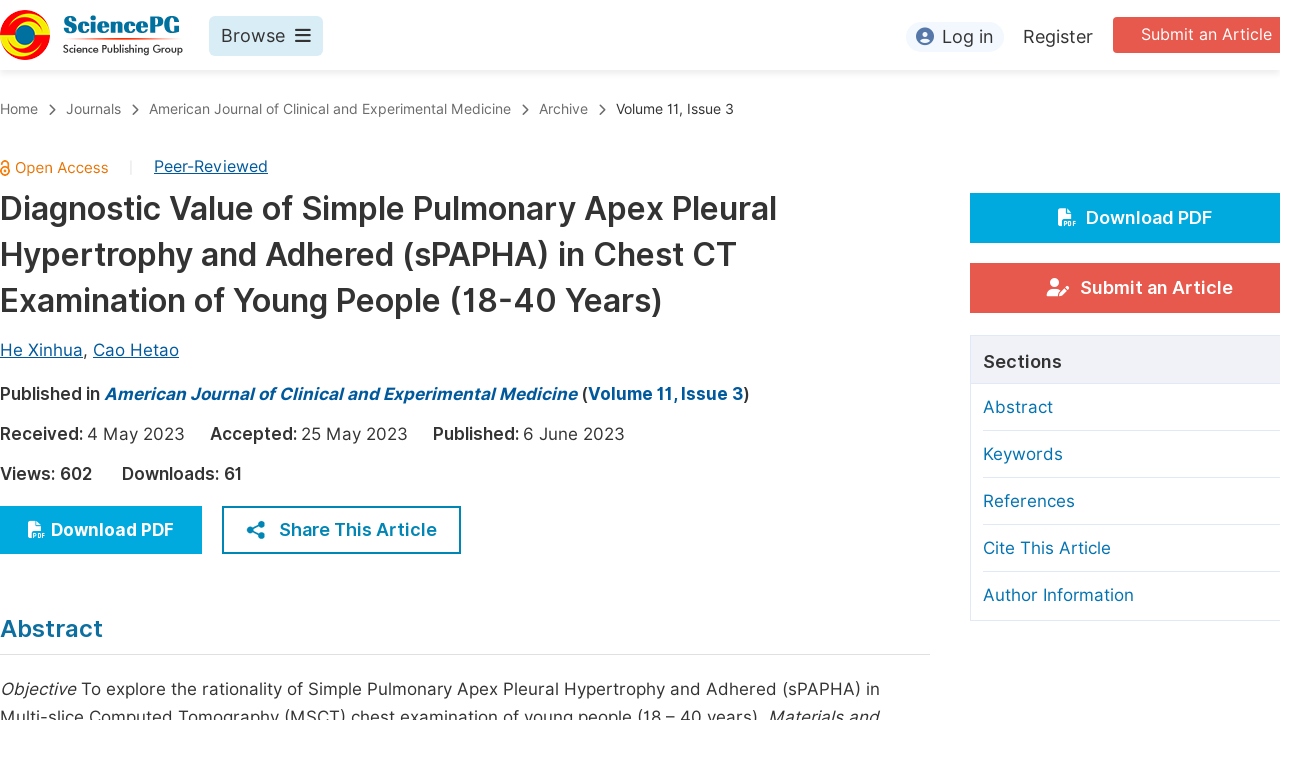

--- FILE ---
content_type: text/html;charset=UTF-8
request_url: https://sciencepublishinggroup.com/article/10.11648/j.ajcem.20231103.12
body_size: 78171
content:
<!doctype html>
<html>
<head>
<title>Diagnostic Value of Simple Pulmonary Apex Pleural Hypertrophy and Adhered (sPAPHA) in Chest CT Examination of Young People (18-40 Years), American Journal of Clinical and Experimental Medicine, Science Publishing Group</title>
<meta name="description" content="&lt;i&gt;Objective &lt;/i&gt;To explore the rationality of Simple Pulmonary Apex Pleural Hypertrophy and Adhered (sPAPHA) in Multi-slice Computed Tomography (MSCT) chest examination of young people (18 – 40 years). &lt;i&gt;Materials and methods&lt;/i&gt; Of the 6710 pieces of the chest MSCT data collected from healthy subjects aged 18 to 40 years, 152 were diagnosed with sPAPHA and were divided into two groups (group A and B). Among them, 51 cases showing radiologic pleuroparenchymal fibroelastosis (radio-PPFE) were classified as group A, the remaining 101 cases group B. The image of lung apex, the inclination angle of the median rib (IAR), the anteroposterior to transverse diameter ratio (R) and the shape of cupula pleurae were compared between the two groups. 37 cases of spontaneous pneumothorax were also taken into consideration to observe the pleural cavity adhesions attached to the rough surface.&lt;i&gt; Results&lt;/i&gt; The diagnostic rate of sPAPHA was 2.27% and radio-PPFE was 0.76%, accounting for 33.55% of sPAPHA. The pleural thickness of lung apex was 4.69±2.56 mm in group A, greater than 2.86±1.47 mm in group B; the displayed rate of apex line was 76.47% in group A, higher than 3.96% in group B; the size of IAR was (51.42±7.23) in group A, smaller than (59.25±9.37) in group B; the R value was 2.89±1.65 in group A, greater than 2.21±1.02 in group B; and the proportions of arc type and depressed pleural apices were 21.57% and 78.43% in group A, 88.12% and 11.88% in group B. The differences above were of statistical significance (P&lt;0.05). In 37 cases of spontaneous pneumothorax, there were 74 cases of inflated pleural cavity on the rough pleural surface with striated shadow, and 7 cases of pleural cavity adhesion (9.46%). &lt;i&gt;Conclusion&lt;/i&gt; The diagnosis of early mild PPFE may be reasonable, as sPAPHA partially presents as radio-PPFE and has flat chest features. Rough pleural surfaces with pleural cavity at the striated shadow could not be used as evidence for the diagnosis of pleural adhesion.">
<meta name="Keywords" content="Pulmonary Apex, Flat thorax, Pleura, MSCT">
<link rel="stylesheet" href="/js/bootstrap/css/bootstrap.min.css?v=20250925111126">

      <meta name="dc.title" content="Diagnostic Value of Simple Pulmonary Apex Pleural Hypertrophy and Adhered (sPAPHA) in Chest CT Examination of Young People (18-40 Years)">
      <meta name="dc.creator" content="He Xinhua"><meta name="dc.creator" content="Cao Hetao">
      
      <meta name="dc.source" content="American Journal of Clinical and Experimental Medicine 2023, Volume 11, Page 52">
      <meta name="dc.date" content="2023-06-06">
      <meta name="dc.identifier" content="10.11648/j.ajcem.20231103.12">
      <meta name="dc.publisher" content="Science Publishing Group">
      <meta name="dc.rights" content="2023 The Author(s)">
      <meta name="dc.copyright" content="2023 The Author(s)">
      <meta name="dc.rightsAgent" content="service@sciencepublishinggroup.com">
      <meta name="dc.format" content="text/pdf">
      <meta name="dc.language" content="En">
      <meta name="dc.description" content="&lt;i&gt;Objective &lt;/i&gt;To explore the rationality of Simple Pulmonary Apex Pleural Hypertrophy and Adhered (sPAPHA) in Multi-slice Computed Tomography (MSCT) chest examination of young people (18 – 40 years). &lt;i&gt;Materials and methods&lt;/i&gt; Of the 6710 pieces of the chest MSCT data collected from healthy subjects aged 18 to 40 years, 152 were diagnosed with sPAPHA and were divided into two groups (group A and B). Among them, 51 cases showing radiologic pleuroparenchymal fibroelastosis (radio-PPFE) were classified as group A, the remaining 101 cases group B. The image of lung apex, the inclination angle of the median rib (IAR), the anteroposterior to transverse diameter ratio (R) and the shape of cupula pleurae were compared between the two groups. 37 cases of spontaneous pneumothorax were also taken into consideration to observe the pleural cavity adhesions attached to the rough surface.&lt;i&gt; Results&lt;/i&gt; The diagnostic rate of sPAPHA was 2.27% and radio-PPFE was 0.76%, accounting for 33.55% of sPAPHA. The pleural thickness of lung apex was 4.69±2.56 mm in group A, greater than 2.86±1.47 mm in group B; the displayed rate of apex line was 76.47% in group A, higher than 3.96% in group B; the size of IAR was (51.42±7.23) in group A, smaller than (59.25±9.37) in group B; the R value was 2.89±1.65 in group A, greater than 2.21±1.02 in group B; and the proportions of arc type and depressed pleural apices were 21.57% and 78.43% in group A, 88.12% and 11.88% in group B. The differences above were of statistical significance (P&lt;0.05). In 37 cases of spontaneous pneumothorax, there were 74 cases of inflated pleural cavity on the rough pleural surface with striated shadow, and 7 cases of pleural cavity adhesion (9.46%). &lt;i&gt;Conclusion&lt;/i&gt; The diagnosis of early mild PPFE may be reasonable, as sPAPHA partially presents as radio-PPFE and has flat chest features. Rough pleural surfaces with pleural cavity at the striated shadow could not be used as evidence for the diagnosis of pleural adhesion.">
      <meta name="dc.subject" content="Pulmonary Apex"><meta name="dc.subject" content="Flat thorax"><meta name="dc.subject" content="Pleura"><meta name="dc.subject" content="MSCT">

      <meta name="prism.issn" content="2330-8133">
      
      <meta name="prism.publicationName" content="American Journal of Clinical and Experimental Medicine">
      <meta name="prism.publicationDate" content="2023-06-06">
      <meta name="prism.volume" content="11">
      <meta name="prism.number" content="3">
      
      <meta name="prism.startingPage" content="52">
      <meta name="prism.endingPage" content="57">
      <meta name="prism.copyright" content="2023 The Author(s)">
      <meta name="prism.rightsAgent" content="service@sciencepublishinggroup.com">
      <meta name="prism.url" content="https://www.sciencepg.com/article/10.11648/j.ajcem.20231103.12">
      <meta name="prism.doi" content="doi:10.11648/j.ajcem.20231103.12">

      <meta name="citation_issn" content="2330-8133">
      
      <meta name="citation_journal_title" content="American Journal of Clinical and Experimental Medicine">
      <meta name="citation_journal_abbrev" content="Am. J. Clin. Exp. Med.">
      <meta name="citation_publisher" content="Science Publishing Group">
      <meta name="citation_title" content="Diagnostic Value of Simple Pulmonary Apex Pleural Hypertrophy and Adhered (sPAPHA) in Chest CT Examination of Young People (18-40 Years)">
      <meta name="citation_publication_date" content="2023/06">
      <meta name="citation_online_date" content="2023/06/06">
      <meta name="citation_volume" content="11">
      <meta name="citation_issue" content="3">
      <meta name="citation_firstpage" content="52">
      <meta name="citation_lastpage" content="57">
      
      <meta name="citation_fulltext_world_readable" content="">
      <meta name="citation_language" content="En">
      
        <meta name="citation_author" content="He Xinhua">
        
        
      
        <meta name="citation_author" content="Cao Hetao">
        
        
      
      <meta name="citation_doi" content="doi:10.11648/j.ajcem.20231103.12">
      <meta name="citation_id" content="2541440">
      <meta name="citation_pdf_url" content="http://article.sciencepg.com/pdf/ajcem.20231103.12">
      <meta name="citation_reference" content="ZHU XIAODONG, CAO HETAO, SU HAIBING. et al. Analysis of the Chest Imaging Features of Primary Spontaneous Pneumothorax with Multi-Slice CT Scan [J]. Journal of Clinical Radiology, 2017, 36 (9): 1248-1252."><meta name="citation_reference" content="ODA T, OGURA T, KITAMURA H, et al. Distinct characteristics of pleuroparenchymal fibroelastosis with usual interstitial pneumonia compared with idiopathic pulmonary fibrosis [J]. Chest, 2014, 146: 1248-1255."><meta name="citation_reference" content="ZHANG JICHUN, GU KE. Measurement of normal apex pulmonis companion shadow on the chest film [J]. Shanghai Medical Imaging, 2005, 14 (3): 213-214."><meta name="citation_reference" content="ENOMOTO Y, NAKAMURA Y, COLBY T V, et al. Radiologic pleuroparenchymal fibroelastosis like lesion in connective tissue disease-related interstitial lung disease [J]. PLoS One, 2017, 12 (6) e0180283."><meta name="citation_reference" content="LIANG C, SHUANG L, WEI L, et al. Correlative anatomy of the pleura and pleural spaces [J]. ThoracSurg Clin, 2011, 21: 177–182."><meta name="citation_reference" content="HARADA T, YOSHIDA Y, KITASATO Y, et al. The thoracic cage becomes flattened in the progression of pleuroparenchymal fibroelastosis [J]. Eur Respir Rev, 2014, 23: 263-266."><meta name="citation_reference" content="ESTEVES C, COSTAF R, REDONDO T, et al. Pleuroparenchymal fibroelastosis: role of high-resolution computed tomography (HRCT) and CT-guided transthoracic core lung biopsy [J]. Insights Imaging, 2016, 7 (1): 155–162."><meta name="citation_reference" content="ENOMOTO Y, MATSUSHIMA S, MEGURO S, et al. Podoplanin-positive myofibroblasts: a pathologic hallmark of pleuroparenchymal fibroelastosis [J]. Histopathology, 2018, 72 (7): 1209-1215."><meta name="citation_reference" content="HIRAMI Y, NAKATA M, MAEDA, et al. Pulmonary apical mass, the so-called pulmonary apical cap, in a 43-year-old woman [J]. Ann Thorac Cardiovasc Surg, 2010, 16: 122-124."><meta name="citation_reference" content="CASHA A R, MANCHÉ A, GATT R, et al. Is there a biomechanical cause for spontaneous pneumothorax [J]? European Journal of Cardio-Thoracic Surgery, 2014, 45 (6): 1011–1016."><meta name="citation_reference" content="CAO HETAO, WANG SUJUAN, ZHANG YANMAN, et al. Manifestation of CT Virtual Endoscopy Images of Pleural Cavity [J]. Journal of Clinical Radiology, 2019, 38 (10): 1842-1846."><meta name="citation_reference" content="KOBAYASHI N S, NAMBU A, KAWAMOTO M, et al. Pulmonary apical opacities on thin-section computed tomography: relationship to primary spontaneous pneumothorax in young male patients and corresponding histopathologic findings [J]. J Comput Assist Tomogr, 2018, 42 (1): 33-38."><meta name="citation_reference" content="FELLER-KOPMAN D, LIGHT R. Pleural Disease [J]. N Engl J Med, 2018; 378: 740-51."><meta name="citation_reference" content="WU YONG, ZHU DONG-SHAN, YAO YUN-MING, et al. The study of preoperative detection of pleural adhesions by chest ultrasonogrphy [J]. Chinese Journal of Thoracic and Cardiovascular Surgery. 2010, 26 (3): 190-192."><meta name="citation_reference" content="ATAG E, BAS IKIZOGLU N, GOKDEMIR Y, et al. An adolescent with idiopathic pleuroparenchymal fibroelastosis, Case report [J]. Arch Argent Pediatr, 2018, 116 (1): e147-e150.">
      <meta name="fulltext_pdf" content="http://article.sciencepg.com/pdf/ajcem.20231103.12">

      <meta property="og:site_name" content="Science Publishing Group">
      <meta property="og:type" content="article">
      <meta property="og:url" content="https://www.sciencepg.com/article/10.11648/j.ajcem.20231103.12">
      <meta property="og:title" content="Diagnostic Value of Simple Pulmonary Apex Pleural Hypertrophy and Adhered (sPAPHA) in Chest CT Examination of Young People (18-40 Years)">
      <meta property="og:description" content="&lt;i&gt;Objective &lt;/i&gt;To explore the rationality of Simple Pulmonary Apex Pleural Hypertrophy and Adhered (sPAPHA) in Multi-slice Computed Tomography (MSCT) chest examination of young people (18 – 40 years). &lt;i&gt;Materials and methods&lt;/i&gt; Of the 6710 pieces of the chest MSCT data collected from healthy subjects aged 18 to 40 years, 152 were diagnosed with sPAPHA and were divided into two groups (group A and B). Among them, 51 cases showing radiologic pleuroparenchymal fibroelastosis (radio-PPFE) were classified as group A, the remaining 101 cases group B. The image of lung apex, the inclination angle of the median rib (IAR), the anteroposterior to transverse diameter ratio (R) and the shape of cupula pleurae were compared between the two groups. 37 cases of spontaneous pneumothorax were also taken into consideration to observe the pleural cavity adhesions attached to the rough surface.&lt;i&gt; Results&lt;/i&gt; The diagnostic rate of sPAPHA was 2.27% and radio-PPFE was 0.76%, accounting for 33.55% of sPAPHA. The pleural thickness of lung apex was 4.69±2.56 mm in group A, greater than 2.86±1.47 mm in group B; the displayed rate of apex line was 76.47% in group A, higher than 3.96% in group B; the size of IAR was (51.42±7.23) in group A, smaller than (59.25±9.37) in group B; the R value was 2.89±1.65 in group A, greater than 2.21±1.02 in group B; and the proportions of arc type and depressed pleural apices were 21.57% and 78.43% in group A, 88.12% and 11.88% in group B. The differences above were of statistical significance (P&lt;0.05). In 37 cases of spontaneous pneumothorax, there were 74 cases of inflated pleural cavity on the rough pleural surface with striated shadow, and 7 cases of pleural cavity adhesion (9.46%). &lt;i&gt;Conclusion&lt;/i&gt; The diagnosis of early mild PPFE may be reasonable, as sPAPHA partially presents as radio-PPFE and has flat chest features. Rough pleural surfaces with pleural cavity at the striated shadow could not be used as evidence for the diagnosis of pleural adhesion.">
    
<head>
  
    <meta charset="utf-8">
    
      <meta charset="utf-8">
      <link rel="stylesheet" type="text/css" href="/css/font.min.css?v=20251225091228">
      <link rel="stylesheet" type="text/css" href="/css/common.min.css?v=20251225091228">
      <link rel="stylesheet" type="text/css" href="/css/selectJournalForm.min.css?v=20251225091228">
      <link rel="stylesheet" href="/css/all.min.css?v=20251225091228">
      <link rel="stylesheet" href="/css/problem_feedback.min.css?v=20251225091228">
      <script src="/js/jquery-1.11.3.min.js?v=20251225091228"></script>
      <script src="/js/clipboard/clipboard.min.js?v=20251225091228"></script>
      <script src="/js/common.min.js?v=20251225091228"></script>
      <script src="/js/jquery.sticky-sidebar.min.js?v=20251225091228"></script>
      <script src="/js/customsize-validate.min.js?v=20251225091228"></script>

      <script src="/ajax/libs/layer/layer.min.js?v=20251225091228"></script>
      <script src="/ajax/libs/layer/lang/en.js?v=20251225091228"></script>
    
    <link rel="stylesheet" type="text/css" href="/journal/css/journal_common.min.css?v=20251225091228">
    <script src="/js/layout/decorator_single_journal.min.js?v=20251225091228"></script>
  
</head>

<script type="text/javascript" src="/js/countUp.min.js?v=20250925111126"></script>
<script src="/js/bootstrap/js/bootstrap.min.js?v=20250925111126"></script>
<script type="text/javascript" src="/js/mt-tabpage.js?v=20250925111126"></script>
<script src="/js/slider.js?v=20250925111126"></script>
<script type="text/javascript" src="/js/jquery.cycle.all.min.js?v=20250925111126"></script>
<script src="/journal/js/journal.min.js?v=20250925111126"></script>

<script src="/journal/js/article_detail.min.js?v=20250925111126"></script>
<script src="/journal/js/journal_article.min.js?v=20250925111126"></script>
<script src="/js/clipboard/clipboard.min.js?v=20250925111126"></script>

<link rel="stylesheet" href="/journal/css/journal_article_new.css?v=20250925111126">


      <link rel="stylesheet" type="text/css" href="/journal/css/downloadValidation.min.css?v=20241122084834">
      <script type="text/javascript" src="/journal/js/downloadValidation.min.js?v=20241122084834"></script>
    
</head>
<body>
	
      <div class="article_detail_header">
        <div class="article_menu">
          <div class="content clearfix">
            <div class="logo left">
              <a href="/" target="_blank"><img src="/img/logo.png"></a>
            </div>
            <div class="browse_item left">
              <div class="browse_nav">
                <a href="javascript:;" class="browse">
                  Browse<i class="fas fa-bars"></i>
                </a>
              </div>
              <div class="browse_menu">
                <div class="content clearfix">
                  <div class="borwse_left browse_block left">
                    <p class="menu_title"><a href="/journals/browse-by-subject" target="_blank">Journals By Subject</a></p>
                    <div class="col-sm">
                      <div class="menu_subject">
                        <a href="/journals/browse-by-subject/11" target="_blank">
                          <i class="fas fa-dna"></i>
                          Life Sciences, Agriculture &amp; Food
                        </a>
                      </div>
                      <div class="menu_subject">
                        <a href="/journals/browse-by-subject/70" target="_blank">
                          <i class="fas fa-flask"></i>
                          Chemistry
                        </a>
                      </div>
                      <div class="menu_subject">
                        <a href="/journals/browse-by-subject/15" target="_blank">
                          <i class="fas fa-capsules"></i>
                          Medicine &amp; Health
                        </a>
                      </div>
                      <div class="menu_subject">
                        <a href="/journals/browse-by-subject/51" target="_blank">
                          <i class="fas fa-gem"></i>
                          Materials Science
                        </a>
                      </div>
                      <div class="menu_subject">
                        <a href="/journals/browse-by-subject/12" target="_blank">
                          <i class="fas fa-atom"></i>
                          Mathematics &amp; Physics
                        </a>
                      </div>
                      <div class="menu_subject">
                        <a href="/journals/browse-by-subject/23" target="_blank">
                          <i class="fas fa-desktop-alt"></i>
                          Electrical &amp; Computer Science
                        </a>
                      </div>
                      <div class="menu_subject">
                        <a href="/journals/browse-by-subject/16" target="_blank">
                          <i class="fas fa-globe-americas"></i>
                          Earth, Energy &amp; Environment
                        </a>
                      </div>
                      <div class="menu_subject">
                        <a href="/journals/browse-by-subject/60" target="_blank">
                          <i class="fas fa-digging"></i>
                          Architecture &amp; Civil Engineering
                        </a>
                      </div>
                      <div class="menu_subject">
                        <a href="/journals/browse-by-subject/19" target="_blank">
                          <i class="fas fa-graduation-cap"></i>
                          Education
                        </a>
                      </div>
                      <div class="menu_subject">
                        <a href="/journals/browse-by-subject/17" target="_blank">
                          <i class="fas fa-coins"></i>
                          Economics &amp; Management
                        </a>
                      </div>
                      <div class="menu_subject">
                        <a href="/journals/browse-by-subject/20" target="_blank">
                          <i class="fas fa-male"></i>
                          Humanities &amp; Social Sciences
                        </a>
                      </div>
                      <div class="menu_subject">
                        <a href="/journals/browse-by-subject/18" target="_blank">
                          <i class="fas fa-pencil-ruler"></i>
                          Multidisciplinary
                        </a>
                      </div>
                    </div>
                  </div>
                  <div class="borwse_middle browse_block left">
                    <p class="menu_title"><a href="/books" target="_blank">Books</a></p>
                    <div class="col-sm">
                      <div class="menu_subject">
                        <a href="/books/publish-conference-abstract-books" target="_blank"><i class="fas fa-book"></i>Publish Conference Abstract Books</a>
                      </div>
                      <div class="menu_subject">
                        <a href="/books/upcoming-conference-abstract-books" target="_blank"><i class="fas fa-book"></i>Upcoming Conference Abstract Books</a>
                      </div>
                      <div class="menu_subject">
                        <a href="/books/published-conference-abstract-books" target="_blank"><i class="fas fa-book"></i>Published Conference Abstract Books</a>
                      </div>
                      <div class="menu_subject">
                        <a href="/books/publish-your-books" target="_blank"><i class="fas fa-book-open"></i>Publish Your Books</a>
                      </div>
                      <div class="menu_subject">
                        <a href="/books/upcoming-books" target="_blank"><i class="fas fa-book-open"></i>Upcoming Books</a>
                      </div>
                      <div class="menu_subject">
                        <a href="/books/published-books" target="_blank"><i class="fas fa-book-open"></i>Published Books</a>
                      </div>
                    </div>
                    <p class="menu_title"><a href="/proceedings" target="_blank">Proceedings</a></p>
                    <p class="menu_title"><a href="/events" target="_blank">Events</a></p>
                    <div class="col-sm">
                      <div class="menu_subject">
                        <a href="/events" target="_blank"><i class="fas fa-users"></i>Events</a>
                      </div>
                      <div class="menu_subject">
                        <a href="/events/five-types-of-conference-publications" target="_blank"><i class="fas fa-file-edit"></i>Five Types of Conference Publications</a>
                      </div>
                    </div>
                    <p class="menu_title"><a href="/join-the-editorial-board" target="_blank">Join</a></p>
                    <div class="col-sm">
                      <div class="menu_subject">
                        <a href="/join-us#Join_as_Editorial_Board_Member" target="_blank"><i class="fas fa-user-friends"></i>Join as Editorial Board Member</a>
                      </div>
                      <div class="menu_subject">
                        <a href="/join-us#Become_a_Reviewer" target="_blank"><i class="fas fa-user-tie"></i>Become a Reviewer</a>
                      </div>
                    </div>
                  </div>
                  <div class="borwse_right browse_block left">
                    <p class="menu_title"><a href="/information/for-authors" target="_blank">Information</a></p>
                    <div class="col-sm">
                      <div class="menu_subject">
                        <a href="/information/for-authors" target="_blank"><i class="fas fa-user-edit"></i>For Authors</a>
                      </div>
                      <div class="menu_subject">
                        <a href="/information/for-reviewers" target="_blank"><i class="fas fa-user-tie"></i>For Reviewers</a>
                      </div>
                      <div class="menu_subject">
                        <a href="/information/for-editors" target="_blank"><i class="fas fa-user-friends"></i>For Editors</a>
                      </div>
                      <div class="menu_subject">
                        <a href="/information/for-conference-organizers" target="_blank"><i class="fas fa-user-friends"></i>For Conference Organizers</a>
                      </div>
                      <div class="menu_subject">
                        <a href="/information/for-librarians" target="_blank"><i class="fas fa-building"></i>For Librarians</a>
                      </div>
                      <div class="menu_subject" style="margin-top: 20px;">
                        <a href="/information/article-processing-charges" target="_blank"><i class="fas fa-coins"></i>Article Processing Charges</a>
                      </div>
                      <div class="menu_subject">
                        <a href="/special-issues/guidelines" target="_blank"><i class="fas fa-compass"></i>Special Issue Guidelines</a>
                      </div>
                      <div class="menu_subject">
                        <a href="/information/editorial-process" target="_blank"><i class="fas fa-file-alt"></i>Editorial Process</a>
                      </div>
                      <div class="menu_subject">
                        <a href="/information/manuscript-transfers" target="_blank"><i class="fas fa-random"></i>Manuscript Transfers</a>
                      </div>
                      <div class="menu_subject">
                        <a href="/information/peer-review-at-sciencepg" target="_blank"><i class="fas fa-file-edit"></i>Peer Review at SciencePG</a>
                      </div>
                      <div class="menu_subject">
                        <a href="/information/open-access" target="_blank"><i class="fas fa-unlock"></i>Open Access</a>
                      </div>

                      <div class="menu_subject">
                        <a href="/information/copyright-and-license" target="_blank"><i class="fas fa-copyright"></i>Copyright and License</a>
                      </div>
                      <div class="menu_subject">
                        <a href="/information/ethical-guidelines" target="_blank"><i class="fas fa-pen-square"></i>Ethical Guidelines</a>
                      </div>
                    </div>
                  </div>
                </div>
              </div>
            </div>
            <div class="submit_item right">
              <a href="/submit-an-article" class="submit" target="_blank">Submit an Article</a>
            </div>
            <div class="login_item right">
              <div class="login_register">
                <a href="https://sso.sciencepg.com/login" class="platform_login" target="_blank">
                  <i class="fas fa-user-circle"></i>Log in
                </a>
                <a href="https://sso.sciencepg.com/register" target="_blank">
                  Register
                </a>
              </div>

              

            </div>
          </div>

        </div>
      </div>

    
	
  <div class="page_nav_track" id="Back_to_top">
    <div class="content">
      <nav>
        <ul>
          <li>
            <a href="/" class="tohead">Home</a>
          </li>
          <li>
            <span><i class="fas fa-chevron-right"></i></span>
            <a href="/journals/browse-by-subject" class="tohead">Journals</a>
          </li>
          <li>
            <span><i class="fas fa-chevron-right"></i></span>
            <a href="/journal/254/home" class="tohead">American Journal of Clinical and Experimental Medicine</a>
          </li>
          <li>
            <span><i class="fas fa-chevron-right"></i></span>
            <a href="/journal/254/archive" class="tohead">Archive</a>
          </li>
          <li>
            <span><i class="fas fa-chevron-right"></i></span>
            <a href="/journal/254/archive/2541103" class="tohead">Volume 11, Issue 3</a>
          </li>
          
        </ul>
      </nav>
    </div>
  </div>


	<div class="content clearfix">
		<div class="article_content_left left">
			<input type="hidden" id="articleUniqueID" value="j.ajcem.20231103.12">
			<div class="article_header">
				<div class="article_header_top">
					
					<a href="/journal/254/open-access" target="_blank"><img src="/img/oa.png" class="oa"></a>
					<span>|</span>
					<a href="/journal/254/peer-review-at-sciencepg" style="color: #00599c; text-decoration: underline;" target="_blank">Peer-Reviewed</a>
				</div>
				<h3 class="ArticleTitle">Diagnostic Value of Simple Pulmonary Apex Pleural Hypertrophy and Adhered (sPAPHA) in Chest CT Examination of Young People (18-40 Years)</h3>

				<div class="article_author">
					<span class="author">
						<a
							href="javascript:;" data-target="#author0" class="AuthorName"
						>He Xinhua</a>,&nbsp;
						<div class="author_item person-info" id="author0" style="display: none;">

							<p class="author_name">He Xinhua</p>
							<p class="Affiliation">Department of Medical Imaging, People’s Hospital of Rugao, Rugao, China</p>
							
							
							
						</div>
					</span><span class="author">
						<a
							href="javascript:;" data-target="#author1" class="AuthorName"
						>Cao Hetao</a>
						<div class="author_item person-info" id="author1" style="display: none;">

							<p class="author_name">Cao Hetao</p>
							<p class="Affiliation">Department of Medical Imaging, Affiliated Hospital of Nantong University, Nantong, China</p>
							
							
							
						</div>
					</span>
				</div>
				<div class="published">
					<span>Published in </span>
					<a href="/journal/254/home" target="_blank"><i>American Journal of Clinical and Experimental Medicine</i></a> (<a href="/journal/254/archive/2541103" target="_blank">Volume 11, Issue 3</a>)
				</div>
				<div class="article_time">
					<span>Received: </span>4 May 2023&nbsp;&nbsp;&nbsp;&nbsp;
					<span>Accepted: </span>25 May 2023&nbsp;&nbsp;&nbsp;&nbsp;
					<span>Published: </span>6 June 2023
				</div>
				<div class="vd">
					<input type="hidden" id="downloadTotalizationUrl" value="https://w.sciencepublishinggroup.com/">
					<span>Views:</span> <span class="spanViews"></span>&nbsp;&nbsp;&nbsp;&nbsp;&nbsp;&nbsp;<span>Downloads:</span> <span class="spanDownloads"></span>
				</div>
				<div class="operation clearfix">
					<div class="view_more left">
						<a
								href="https://article.sciencepublishinggroup.com/pdf/ajcem.20231103.12"  target="_blank"
								onclick="downLoadArticle(10081049, &quot;https:\/\/w.sciencepublishinggroup.com\/&quot;, &#39;.spanDownloads&#39;, &quot;https:\/\/article.sciencepublishinggroup.com\/&quot;, &quot;pdf\/ajcem.20231103.12&quot;, true)"
						>
							<i class="fas fa-file-pdf"></i>Download PDF
						</a>

						
					</div>
					<!--<div class="add_ope right">
						<a href="javascript:;">
							<p>Add to Mendeley</p>
							<img src="/img/mendeley_icon.png">
						</a>
					</div>-->
					<div class="add_ope share_btn left">
						<a href="javascript:;" id="toggleButton">
							<img src="/img/share_icon.png">Share This Article
						</a>
						<div class="share_item toggle-div" id="myDiv">
							<div class="s-popup__arrow"></div>
							<div class="share_list">
								<ul>
									<li>
										<a id="twitterUrl" target="_blank"><img src="/img/twitter_icon.png">Twitter</a>
									</li>
									<li>
										<a id="linkedInUrl" target="_blank"><img src="/img/LinkedIn_icon.png">Linked In</a>
									</li>
									<li>
										<a id="facebookUrl" target="_blank"><img src="/img/facebook_icon.png">Facebook</a>
									</li>
								</ul>
								<script type="text/javascript">
									var twitterUrl = "https://twitter.com/intent/tweet?text=" + twitterUrlEncode("Diagnostic Value of Simple Pulmonary Apex Pleural Hypertrophy and Adhered (sPAPHA) in Chest CT Examination of Young People (18-40 Years)");
									twitterUrl += "&hashtags=" + twitterUrlEncode("Science Publishing Group");
									twitterUrl += "&url=" + twitterUrlEncode(location.origin + "/" + "article\/10.11648\/j.ajcem.20231103.12");

									var linkedInUrl = "http://www.linkedin.com/shareArticle?mini=true&title=" + encodeURIComponent("Diagnostic Value of Simple Pulmonary Apex Pleural Hypertrophy and Adhered (sPAPHA) in Chest CT Examination of Young People (18-40 Years)");
									linkedInUrl += encodeURIComponent("&source=" + location.origin + "&summary=" + getMoreContentShow("<i>Objective <\/i>To explore the rationality of Simple Pulmonary Apex Pleural Hypertrophy and Adhered (sPAPHA) in Multi-slice Computed Tomography (MSCT) chest examination of young people (18 \u2013 40 years). <i>Materials and methods<\/i> Of the 6710 pieces of the chest MSCT data collected from healthy subjects aged 18 to 40 years, 152 were diagnosed with sPAPHA and were divided into two groups (group A and B). Among them, 51 cases showing radiologic pleuroparenchymal fibroelastosis (radio-PPFE) were classified as group A, the remaining 101 cases group B. The image of lung apex, the inclination angle of the median rib (IAR), the anteroposterior to transverse diameter ratio (R) and the shape of cupula pleurae were compared between the two groups. 37 cases of spontaneous pneumothorax were also taken into consideration to observe the pleural cavity adhesions attached to the rough surface.<i> Results<\/i> The diagnostic rate of sPAPHA was 2.27% and radio-PPFE was 0.76%, accounting for 33.55% of sPAPHA. The pleural thickness of lung apex was 4.69\u00B12.56 mm in group A, greater than 2.86\u00B11.47 mm in group B; the displayed rate of apex line was 76.47% in group A, higher than 3.96% in group B; the size of IAR was (51.42\u00B17.23) in group A, smaller than (59.25\u00B19.37) in group B; the R value was 2.89\u00B11.65 in group A, greater than 2.21\u00B11.02 in group B; and the proportions of arc type and depressed pleural apices were 21.57% and 78.43% in group A, 88.12% and 11.88% in group B. The differences above were of statistical significance (P<0.05). In 37 cases of spontaneous pneumothorax, there were 74 cases of inflated pleural cavity on the rough pleural surface with striated shadow, and 7 cases of pleural cavity adhesion (9.46%). <i>Conclusion<\/i> The diagnosis of early mild PPFE may be reasonable, as sPAPHA partially presents as radio-PPFE and has flat chest features. Rough pleural surfaces with pleural cavity at the striated shadow could not be used as evidence for the diagnosis of pleural adhesion.", 200))
									linkedInUrl += "&url=" + encodeURIComponent(location.origin + "/" + "article\/10.11648\/j.ajcem.20231103.12");

									var facebookUrl = "https://www.facebook.com/sharer.php?u=" + location.origin + "/" + "article\/10.11648\/j.ajcem.20231103.12";
								</script>
							</div>
						</div>
					</div>
				</div>
			</div>
			<div class="article_body">
				<div class="section" id="abstract">
					<div class="Abatract">Abstract</div>
					<p class="AbatractContent"><i>Objective </i>To explore the rationality of Simple Pulmonary Apex Pleural Hypertrophy and Adhered (sPAPHA) in Multi-slice Computed Tomography (MSCT) chest examination of young people (18 – 40 years). <i>Materials and methods</i> Of the 6710 pieces of the chest MSCT data collected from healthy subjects aged 18 to 40 years, 152 were diagnosed with sPAPHA and were divided into two groups (group A and B). Among them, 51 cases showing radiologic pleuroparenchymal fibroelastosis (radio-PPFE) were classified as group A, the remaining 101 cases group B. The image of lung apex, the inclination angle of the median rib (IAR), the anteroposterior to transverse diameter ratio (R) and the shape of cupula pleurae were compared between the two groups. 37 cases of spontaneous pneumothorax were also taken into consideration to observe the pleural cavity adhesions attached to the rough surface.<i> Results</i> The diagnostic rate of sPAPHA was 2.27% and radio-PPFE was 0.76%, accounting for 33.55% of sPAPHA. The pleural thickness of lung apex was 4.69±2.56 mm in group A, greater than 2.86±1.47 mm in group B; the displayed rate of apex line was 76.47% in group A, higher than 3.96% in group B; the size of IAR was (51.42±7.23) in group A, smaller than (59.25±9.37) in group B; the R value was 2.89±1.65 in group A, greater than 2.21±1.02 in group B; and the proportions of arc type and depressed pleural apices were 21.57% and 78.43% in group A, 88.12% and 11.88% in group B. The differences above were of statistical significance (P<0.05). In 37 cases of spontaneous pneumothorax, there were 74 cases of inflated pleural cavity on the rough pleural surface with striated shadow, and 7 cases of pleural cavity adhesion (9.46%). <i>Conclusion</i> The diagnosis of early mild PPFE may be reasonable, as sPAPHA partially presents as radio-PPFE and has flat chest features. Rough pleural surfaces with pleural cavity at the striated shadow could not be used as evidence for the diagnosis of pleural adhesion.</p>
				</div>
				<div class="article_basic_info">
					<table>
						<tr>
							<td>
								<span>Published in</span>
							</td>
							<td>
								<a href="/journal/254/home" target="_blank"><i>American Journal of Clinical and Experimental Medicine</i></a> (<a href="/journal/254/archive/2541103" target="_blank">Volume 11, Issue 3</a>)
								
							</td>
						</tr>
						<tr>
							<td>
								<span>DOI</span>
							</td>
							<td>
								<a href="https://doi.org/10.11648/j.ajcem.20231103.12" target="_blank">10.11648/j.ajcem.20231103.12</a>
								
							</td>
						</tr>
						<tr>
							<td>
								<span>Page(s)</span>
							</td>
							<td>52-57</td>
						</tr>
						<tr>
							<td>
								<span>Creative Commons</span>
							</td>
							<td>
								<p class="basic_copyright"><img src="/img/copyright_icon2.png"></p>
								<p>This is an Open Access article, distributed under the terms of the Creative Commons Attribution 4.0 International License (<a href="http://creativecommons.org/licenses/by/4.0/" target="_blank">http://creativecommons.org/licenses/by/4.0/</a>), which permits unrestricted use, distribution and reproduction in any medium or format, provided the original work is properly cited. </p>
							</td>
						</tr>
						<tr>
							<td>
								<span>Copyright</span>
							</td>
							<td>

								<p>Copyright © The Author(s), 2023. Published by Science Publishing Group</p>
							</td>
						</tr>
					</table>
				</div>
				<div class="pre_next_article clearfix">
					<div class="pre">
						<a href="/article/10.11648/j.ajcem.s.2015030501.13"><i class="fas fa-chevron-circle-left"></i><span>Previous article</span></a>
						
					</div>
					<div class="next">
						<a href="/article/10.11648/ajcem.20241201.11"><span>Next article</span><i class="fas fa-chevron-circle-right"></i></a>
						
					</div>
				</div>
				<div class="section" id="keywords">
					<div class="Keywords">Keywords</div>
					<p class="KeywordsContent">Pulmonary Apex, Flat thorax, Pleura, MSCT</p>
				</div>
				<div class="section" id="references">
					<div class="Heading1">References</div>
					<div class="references">
						<table class="normal_table">
							<tbody>
							<tr class="References">
								<td>[1] </td>
								<td style="word-break: break-word;">
									ZHU XIAODONG, CAO HETAO, SU HAIBING. et al. Analysis of the Chest Imaging Features of Primary Spontaneous Pneumothorax with Multi-Slice CT Scan [J]. Journal of Clinical Radiology, 2017, 36 (9): 1248-1252.
									
								</td>
							</tr>
							<tr class="References">
								<td>[2] </td>
								<td style="word-break: break-word;">
									ODA T, OGURA T, KITAMURA H, et al. Distinct characteristics of pleuroparenchymal fibroelastosis with usual interstitial pneumonia compared with idiopathic pulmonary fibrosis [J]. Chest, 2014, 146: 1248-1255.
									
								</td>
							</tr>
							<tr class="References">
								<td>[3] </td>
								<td style="word-break: break-word;">
									ZHANG JICHUN, GU KE. Measurement of normal apex pulmonis companion shadow on the chest film [J]. Shanghai Medical Imaging, 2005, 14 (3): 213-214.
									
								</td>
							</tr>
							<tr class="References">
								<td>[4] </td>
								<td style="word-break: break-word;">
									ENOMOTO Y, NAKAMURA Y, COLBY T V, et al. Radiologic pleuroparenchymal fibroelastosis like lesion in connective tissue disease-related interstitial lung disease [J]. PLoS One, 2017, 12 (6) e0180283.
									
								</td>
							</tr>
							<tr class="References">
								<td>[5] </td>
								<td style="word-break: break-word;">
									LIANG C, SHUANG L, WEI L, et al. Correlative anatomy of the pleura and pleural spaces [J]. ThoracSurg Clin, 2011, 21: 177–182.
									
								</td>
							</tr>
							<tr class="References">
								<td>[6] </td>
								<td style="word-break: break-word;">
									HARADA T, YOSHIDA Y, KITASATO Y, et al. The thoracic cage becomes flattened in the progression of pleuroparenchymal fibroelastosis [J]. Eur Respir Rev, 2014, 23: 263-266.
									
								</td>
							</tr>
							<tr class="References">
								<td>[7] </td>
								<td style="word-break: break-word;">
									ESTEVES C, COSTAF R, REDONDO T, et al. Pleuroparenchymal fibroelastosis: role of high-resolution computed tomography (HRCT) and CT-guided transthoracic core lung biopsy [J]. Insights Imaging, 2016, 7 (1): 155–162.
									
								</td>
							</tr>
							<tr class="References">
								<td>[8] </td>
								<td style="word-break: break-word;">
									ENOMOTO Y, MATSUSHIMA S, MEGURO S, et al. Podoplanin-positive myofibroblasts: a pathologic hallmark of pleuroparenchymal fibroelastosis [J]. Histopathology, 2018, 72 (7): 1209-1215.
									
								</td>
							</tr>
							<tr class="References">
								<td>[9] </td>
								<td style="word-break: break-word;">
									HIRAMI Y, NAKATA M, MAEDA, et al. Pulmonary apical mass, the so-called pulmonary apical cap, in a 43-year-old woman [J]. Ann Thorac Cardiovasc Surg, 2010, 16: 122-124.
									
								</td>
							</tr>
							<tr class="References">
								<td>[10] </td>
								<td style="word-break: break-word;">
									CASHA A R, MANCHÉ A, GATT R, et al. Is there a biomechanical cause for spontaneous pneumothorax [J]? European Journal of Cardio-Thoracic Surgery, 2014, 45 (6): 1011–1016.
									
								</td>
							</tr>
							<tr class="References">
								<td>[11] </td>
								<td style="word-break: break-word;">
									CAO HETAO, WANG SUJUAN, ZHANG YANMAN, et al. Manifestation of CT Virtual Endoscopy Images of Pleural Cavity [J]. Journal of Clinical Radiology, 2019, 38 (10): 1842-1846.
									
								</td>
							</tr>
							<tr class="References">
								<td>[12] </td>
								<td style="word-break: break-word;">
									KOBAYASHI N S, NAMBU A, KAWAMOTO M, et al. Pulmonary apical opacities on thin-section computed tomography: relationship to primary spontaneous pneumothorax in young male patients and corresponding histopathologic findings [J]. J Comput Assist Tomogr, 2018, 42 (1): 33-38.
									
								</td>
							</tr>
							<tr class="References">
								<td>[13] </td>
								<td style="word-break: break-word;">
									FELLER-KOPMAN D, LIGHT R. Pleural Disease [J]. N Engl J Med, 2018; 378: 740-51.
									
								</td>
							</tr>
							<tr class="References">
								<td>[14] </td>
								<td style="word-break: break-word;">
									WU YONG, ZHU DONG-SHAN, YAO YUN-MING, et al. The study of preoperative detection of pleural adhesions by chest ultrasonogrphy [J]. Chinese Journal of Thoracic and Cardiovascular Surgery. 2010, 26 (3): 190-192.
									
								</td>
							</tr>
							<tr class="References">
								<td>[15] </td>
								<td style="word-break: break-word;">
									ATAG E, BAS IKIZOGLU N, GOKDEMIR Y, et al. An adolescent with idiopathic pleuroparenchymal fibroelastosis, Case report [J]. Arch Argent Pediatr, 2018, 116 (1): e147-e150.
									
								</td>
							</tr>
							</tbody>
						</table>
					</div>
				</div>

				<div class="section" id="cite_this_article" style="margin-bottom: 20px;">
					<div class="Heading1" style="margin-bottom: 26px;">Cite This Article</div>
					<div class="cite_article">
						<div class="mt-tabpage" js-tab="2">
							<div class="mt-tabpage-title">
								<a class="mt-tabpage-item mt-tabpage-item-cur">Plain Text</a>
								<a class="mt-tabpage-item">BibTeX</a>
								<a class="mt-tabpage-item">RIS</a>
							</div>
							<div class="mt-tabpage-count">
								<ul class="mt-tabpage-cont__wrap">
									<li class="mt-tabpage-item">
										<div class="tab_div">
											<div class="cite_type">
												<p class="cite_type_item">APA Style</p>
												<p class="cite_type_info apa-copy-src">He Xinhua, Cao Hetao. (2023). Diagnostic Value of Simple Pulmonary Apex Pleural Hypertrophy and Adhered (sPAPHA) in Chest CT Examination of Young People (18-40 Years). <i>American Journal of Clinical and Experimental Medicine</i>, <i>11</i>(3), 52-57. <a href='https://doi.org/10.11648/j.ajcem.20231103.12'>https://doi.org/10.11648/j.ajcem.20231103.12</a></p>
												<p class="cite_operation">
													<span><a class="apa-copy copy-el" data-clipboard-action="copy" data-clipboard-target=".apa-copy-src" href="javascript:;" ><img src="/img/copy_icon.png">Copy</a></span>
													<span class="line">|</span>
													<span><a href="javascript:;" onclick="spgCommon.bindDownloadDataFromEl(&quot;10.11648.j.ajcem.20231103.12.apa.txt&quot;, &#39;.apa-copy-src&#39;)"><img src="/img/download_icon.png">Download</a></span>
												</p>
											</div>
											<div class="cite_type">
												<p class="cite_type_item">ACS Style</p>
												<p class="cite_type_info acs-copy-src">He Xinhua; Cao Hetao. Diagnostic Value of Simple Pulmonary Apex Pleural Hypertrophy and Adhered (sPAPHA) in Chest CT Examination of Young People (18-40 Years). <i>Am. J. Clin. Exp. Med.</i> <b>2023</b>, <i>11</i>(3), 52-57. <a href='https://doi.org/10.11648/j.ajcem.20231103.12'>doi: 10.11648/j.ajcem.20231103.12</a></p>
												<p class="cite_operation">
													<span><a class="acs-copy copy-el" data-clipboard-action="copy" data-clipboard-target=".acs-copy-src" href="javascript:;"><img src="/img/copy_icon.png">Copy</a></span>
													<span class="line">|</span>
													<span><a href="javascript:;" onclick="spgCommon.bindDownloadDataFromEl(&quot;10.11648.j.ajcem.20231103.12.acs.txt&quot;, &#39;.acs-copy-src&#39;)"><img src="/img/download_icon.png">Download</a></span>
												</p>
											</div>
											<div class="cite_type">
												<p class="cite_type_item">AMA Style</p>
												<p class="cite_type_info ama-copy-src">He Xinhua, Cao Hetao. Diagnostic Value of Simple Pulmonary Apex Pleural Hypertrophy and Adhered (sPAPHA) in Chest CT Examination of Young People (18-40 Years). <i>Am J Clin Exp Med</i>. 2023;11(3):52-57. <a href='https://doi.org/10.11648/j.ajcem.20231103.12'>doi: 10.11648/j.ajcem.20231103.12</a></p>
												<p class="cite_operation">
													<span><a class="ama-copy copy-el" data-clipboard-action="copy" data-clipboard-target=".ama-copy-src" href="javascript:;"><img src="/img/copy_icon.png">Copy</a></span>
													<span class="line">|</span>
													<span><a href="javascript:;" onclick="spgCommon.bindDownloadDataFromEl(&quot;10.11648.j.ajcem.20231103.12.ama.txt&quot;, &#39;.ama-copy-src&#39;)"><img src="/img/download_icon.png">Download</a></span>
												</p>
											</div>
										</div>
									</li>
									<li class="mt-tabpage-item">
										<div class="tab_div">
											<pre _ngcontent-anj-c150="" class="text ris-text bib-copy-src main_content_citetext">@article{10.11648/j.ajcem.20231103.12,
  author = {He Xinhua and Cao Hetao},
  title = {Diagnostic Value of Simple Pulmonary Apex Pleural Hypertrophy and Adhered (sPAPHA) in Chest CT Examination of Young People (18-40 Years)},
  journal = {American Journal of Clinical and Experimental Medicine},
  volume = {11},
  number = {3},
  pages = {52-57},
  doi = {10.11648/j.ajcem.20231103.12},
  url = {https://doi.org/10.11648/j.ajcem.20231103.12},
  eprint = {https://article.sciencepublishinggroup.com/pdf/10.11648.j.ajcem.20231103.12},
  abstract = {Objective To explore the rationality of Simple Pulmonary Apex Pleural Hypertrophy and Adhered (sPAPHA) in Multi-slice Computed Tomography (MSCT) chest examination of young people (18 – 40 years). Materials and methods Of the 6710 pieces of the chest MSCT data collected from healthy subjects aged 18 to 40 years, 152 were diagnosed with sPAPHA and were divided into two groups (group A and B). Among them, 51 cases showing radiologic pleuroparenchymal fibroelastosis (radio-PPFE) were classified as group A, the remaining 101 cases group B. The image of lung apex, the inclination angle of the median rib (IAR), the anteroposterior to transverse diameter ratio (R) and the shape of cupula pleurae were compared between the two groups. 37 cases of spontaneous pneumothorax were also taken into consideration to observe the pleural cavity adhesions attached to the rough surface. Results The diagnostic rate of sPAPHA was 2.27% and radio-PPFE was 0.76%, accounting for 33.55% of sPAPHA. The pleural thickness of lung apex was 4.69±2.56 mm in group A, greater than 2.86±1.47 mm in group B; the displayed rate of apex line was 76.47% in group A, higher than 3.96% in group B; the size of IAR was (51.42±7.23) in group A, smaller than (59.25±9.37) in group B; the R value was 2.89±1.65 in group A, greater than 2.21±1.02 in group B; and the proportions of arc type and depressed pleural apices were 21.57% and 78.43% in group A, 88.12% and 11.88% in group B. The differences above were of statistical significance (PConclusion The diagnosis of early mild PPFE may be reasonable, as sPAPHA partially presents as radio-PPFE and has flat chest features. Rough pleural surfaces with pleural cavity at the striated shadow could not be used as evidence for the diagnosis of pleural adhesion.},
 year = {2023}
}
</pre>
											<p class="cite_operation">
												<span><a class="bib-copy copy-el" data-clipboard-action="copy" data-clipboard-target=".bib-copy-src" href="javascript:;"><img src="/img/copy_icon.png">Copy</a></span>
												<span class="line">|</span>
												<span><a href="javascript:;" onclick="spgCommon.bindDownloadDataFromEl(&quot;10.11648.j.ajcem.20231103.12.bib&quot;, &#39;.bib-copy-src&#39;)"><img src="/img/download_icon.png">Download</a></span>
											</p>
										</div>
									</li>
									<li class="mt-tabpage-item">
										<div class="tab_div">
											<pre _ngcontent-anj-c150="" class="text ris-text ris-copy-src main_content_citetext">TY  - JOUR
T1  - Diagnostic Value of Simple Pulmonary Apex Pleural Hypertrophy and Adhered (sPAPHA) in Chest CT Examination of Young People (18-40 Years)
AU  - He Xinhua
AU  - Cao Hetao
Y1  - 2023/06/06
PY  - 2023
N1  - https://doi.org/10.11648/j.ajcem.20231103.12
DO  - 10.11648/j.ajcem.20231103.12
T2  - American Journal of Clinical and Experimental Medicine
JF  - American Journal of Clinical and Experimental Medicine
JO  - American Journal of Clinical and Experimental Medicine
SP  - 52
EP  - 57
PB  - Science Publishing Group
SN  - 2330-8133
UR  - https://doi.org/10.11648/j.ajcem.20231103.12
AB  - Objective To explore the rationality of Simple Pulmonary Apex Pleural Hypertrophy and Adhered (sPAPHA) in Multi-slice Computed Tomography (MSCT) chest examination of young people (18 – 40 years). Materials and methods Of the 6710 pieces of the chest MSCT data collected from healthy subjects aged 18 to 40 years, 152 were diagnosed with sPAPHA and were divided into two groups (group A and B). Among them, 51 cases showing radiologic pleuroparenchymal fibroelastosis (radio-PPFE) were classified as group A, the remaining 101 cases group B. The image of lung apex, the inclination angle of the median rib (IAR), the anteroposterior to transverse diameter ratio (R) and the shape of cupula pleurae were compared between the two groups. 37 cases of spontaneous pneumothorax were also taken into consideration to observe the pleural cavity adhesions attached to the rough surface. Results The diagnostic rate of sPAPHA was 2.27% and radio-PPFE was 0.76%, accounting for 33.55% of sPAPHA. The pleural thickness of lung apex was 4.69±2.56 mm in group A, greater than 2.86±1.47 mm in group B; the displayed rate of apex line was 76.47% in group A, higher than 3.96% in group B; the size of IAR was (51.42±7.23) in group A, smaller than (59.25±9.37) in group B; the R value was 2.89±1.65 in group A, greater than 2.21±1.02 in group B; and the proportions of arc type and depressed pleural apices were 21.57% and 78.43% in group A, 88.12% and 11.88% in group B. The differences above were of statistical significance (PConclusion The diagnosis of early mild PPFE may be reasonable, as sPAPHA partially presents as radio-PPFE and has flat chest features. Rough pleural surfaces with pleural cavity at the striated shadow could not be used as evidence for the diagnosis of pleural adhesion.
VL  - 11
IS  - 3
ER  - </pre>
											<p class="cite_operation">
												<span><a class="ris-copy copy-el" data-clipboard-action="copy" data-clipboard-target=".ris-copy-src" href="javascript:;"><img src="/img/copy_icon.png">Copy</a></span>
												<span class="line">|</span>
												<span><a href="javascript:;" onclick="spgCommon.bindDownloadDataFromEl(&quot;10.11648.j.ajcem.20231103.12.ris&quot;, &#39;.ris-copy-src&#39;)"><img src="/img/download_icon.png">Download</a></span>
											</p>
										</div>
									</li>
								</ul>
							</div>

						</div>
					</div>
				</div>
				<div class="section" id="author_information" style="margin-top: 0px; margin-bottom: 50px;">
					<div class="Heading1" style="margin-bottom: 26px;">Author Information</div>
					<div class="author_information">
						<ul>
							<li>
								<div class="author_info">
									<p class="article_author_name">He Xinhua</p>
									
									<p class="Affiliation">Department of Medical Imaging, People’s Hospital of Rugao, Rugao, China</p>
									
								</div>
							</li>
							<li>
								<div class="author_info">
									<p class="article_author_name">Cao Hetao</p>
									
									<p class="Affiliation">Department of Medical Imaging, Affiliated Hospital of Nantong University, Nantong, China</p>
									
								</div>
							</li>
						</ul>
					</div>
				</div>

			</div>
		</div>
		<div class="article_position right">
		<div class="article_content_right">
			<div class="toggle-close clearfix"><i class="fas fa-times"></i></div>
			<input type="hidden" id="articleID" value="10081049">
			<div class="right_content_btn download_right">
				<a
						href="https://article.sciencepublishinggroup.com/pdf/ajcem.20231103.12"  target="_blank"
						onclick="downLoadArticle(10081049, &quot;https:\/\/w.sciencepublishinggroup.com\/&quot;, &#39;.spanDownloads&#39;, &quot;https:\/\/article.sciencepublishinggroup.com\/&quot;, &quot;pdf\/ajcem.20231103.12&quot;, true)"
				>
					<i class="fas fa-file-pdf"></i>Download PDF
				</a>

				
			</div>
			<div class="right_content_btn submission_right">
				<a href="/journal/254/submit-an-article" target="_blank"><i class="fas fa-user-edit"></i>Submit an Article</a>
			</div>
			<div id="slider" class="article_tab">
			  <!-- left #slideshow -->
			  <div class="controls-center">
				<div id="slider_controls">
				  <ul id="slider_nav" class="clearfix">
					<li><span>Sections</span></li>
				  </ul>
				</div>
			  </div>
			  <!-- start slideshow -->
			  <div class="article_tab_item" style="background-color: white;">
			  <div id="slideshow">
				<div class="slider-item slider-item-no-html">
					<ul class="section_ul">
						<li class="section_nav">
							<a href="javascript:;" data="abstract">Abstract</a>
						</li>

						<li class="section_nav">
							<a href="javascript:;" data="keywords">Keywords</a>
						</li>
						<li class="section_nav">
							<a href="javascript:;" data="references">References</a>
						</li>
						<li class="section_nav">
							<a href="javascript:;" data="cite_this_article">Cite This Article</a>
						</li>
						<li class="section_nav">
							<a href="javascript:;" data="author_information">Author Information</a>
						</li>
					</ul>
				</div>
			  </div>
			 </div>
			  <div class="clr"></div>
			  <div class="clearfix"></div>
			</div>
		</div>
		<div class="tab-nav-shortcut">
			<ul class="clearfix">
				<li>
					<a href="https://article.sciencepublishinggroup.com/pdf/ajcem.20231103.12"  target="_blank"
					   onclick="downLoadArticle(10081049, &quot;https:\/\/w.sciencepublishinggroup.com\/&quot;, &#39;.spanDownloads&#39;, &quot;https:\/\/article.sciencepublishinggroup.com\/&quot;, &quot;pdf\/ajcem.20231103.12&quot;, true)"
					>
						<p class="shortcut_i"><i class="fas fa-file-pdf"></i></p>
						<p class="shortcut_name">Download</p>
					</a>
					
				</li>
				<li>
					<a data-toggle="modal" data-target="#citeModalScrollable">
						<p class="shortcut_i"><i class="fas fa-file-alt"></i></p>
						<p class="shortcut_name">Cite</p>
					</a>
				</li>
				<li>
					<a class="toggle_nav">
						<p class="shortcut_i"><i class="fas fa-bars"></i></p>
						<p class="shortcut_name">Section</p>
					</a>
				</li>
				<!--<li>
					<a class="toggle_nav">
						<p class="shortcut_i"><i class="fas fa-image"></i></p>
						<p class="shortcut_name">Figures</p>
					</a>
				</li>
				<li>
					<a class="toggle_nav">
						<p class="shortcut_i"><i class="fas fa-border-all"></i></p>
						<p class="shortcut_name">Table</p>
					</a>
				</li>-->
			</ul>
		</div>
			<!-- Get Author Email -->
			<div class="modal fade" id="emailModalScrollable" tabindex="-1" aria-labelledby="exampleModalScrollableTitle" aria-hidden="true">
			<div class="modal-dialog modal-dialog-scrollable modal-lg modal-dialog-centered">
				<div class="modal-content">
					<div class="modal-header">
						<h5 class="modal-title">Verification Code/</h5>
						<button type="button" class="close" data-dismiss="modal" aria-label="Close">
							<span aria-hidden="true">&times;</span>
						</button>
					</div>
					<div class="modal-body">
						<div class="code_item">
							<input type="hidden" id="visitId" value="990dfedf-1498-4903-be19-c7d1df142d6e">
							<input type="text" id="txtCode" name="verificationCode" class="fm_code" maxlength="10" onkeyup="hideError(this, '.pCodeError,.pVerificationCodeError')" placeholder="Please type captcha">
							<img src="/captcha/captchaImage?type=math&amp;visitId=990dfedf-1498-4903-be19-c7d1df142d6e" onclick="refreshCaptcha()" id="imgCaptcha" class="vercode">
							<a class="renew" onclick="refreshCaptcha()">Renew</a>
							<p class="error pCodeError" style="display: none;"><i class="fas fa-exclamation-triangle"></i>The captcha is required.</p>
							<p class="error pVerificationCodeError" style="display: none;"><i class="fas fa-exclamation-triangle"></i>Captcha is not valid.</p>
						</div>
						<p class="puple_email"><img src="/img/email_icon.png">Email: <a href="" class="normal_link"></a></p>
					</div>
					<div class="modal-footer">
						<button type="button" class="btn btn-primary confirm-btn" onclick="getEmailAuthor()">Confirm</button>
						<button type="button" class="btn btn-secondary" data-dismiss="modal">Cancel</button>
					</div>
				</div>
			</div>
		</div>
			<!-- Modal cite this article -->
		<div class="modal fade" id="citeModalScrollable" tabindex="-1" aria-labelledby="exampleModalScrollableTitle" aria-hidden="true">
		  <div class="modal-dialog modal-dialog-scrollable modal-lg modal-dialog-centered">
			<div class="modal-content">
			  <div class="modal-header">
				<h5 class="modal-title">Cite This Article</h5>
				<button type="button" class="close" data-dismiss="modal" aria-label="Close">
				  <span aria-hidden="true">&times;</span>
				</button>
			  </div>
			  <div class="modal-body">
				<div class="cite_article">
				<div class="mt-tabpage puple_cite" js-tab="1">
					<div class="mt-tabpage-title puple_cite">
						<a href="javascript:;" class="mt-tabpage-item mt-tabpage-item-cur">Plain Text</a>
						<a href="javascript:;" class="mt-tabpage-item">BibTeX</a>
						<a href="javascript:;" class="mt-tabpage-item">RIS</a>
					</div>
					<div class="mt-tabpage-count_puple puple_cite">
						<ul class="mt-tabpage-cont__wrap">
							<li class="mt-tabpage-item puple_cite">
								<div class="tab_div">
									<div class="cite_type_puple">
										<p class="cite_type_item">APA Style</p>
										<p class="cite_type_info apa-copy-pop-src">He Xinhua, Cao Hetao. (2023). Diagnostic Value of Simple Pulmonary Apex Pleural Hypertrophy and Adhered (sPAPHA) in Chest CT Examination of Young People (18-40 Years). <i>American Journal of Clinical and Experimental Medicine</i>, <i>11</i>(3), 52-57. <a href='https://doi.org/10.11648/j.ajcem.20231103.12'>https://doi.org/10.11648/j.ajcem.20231103.12</a></p>
										<p class="cite_operation">
											<span><a class="apa-copy-pop copy-el" data-clipboard-action="copy" data-clipboard-target=".apa-copy-pop-src" href="javascript:;"><img src="/img/copy_icon.png">Copy</a></span>
											<span class="line">|</span>
											<span><a href="javascript:;" onclick="spgCommon.bindDownloadDataFromEl(&quot;10.11648.j.ajcem.20231103.12.apa.txt&quot;, &#39;.apa-copy-pop-src&#39;)"><img src="/img/download_icon.png">Download</a></span>
										</p>
									</div>
									<div class="cite_type_puple">
										<p class="cite_type_item">ACS Style</p>
										<p class="cite_type_info acs-copy-pop-src">He Xinhua; Cao Hetao. Diagnostic Value of Simple Pulmonary Apex Pleural Hypertrophy and Adhered (sPAPHA) in Chest CT Examination of Young People (18-40 Years). <i>Am. J. Clin. Exp. Med.</i> <b>2023</b>, <i>11</i>(3), 52-57. <a href='https://doi.org/10.11648/j.ajcem.20231103.12'>doi: 10.11648/j.ajcem.20231103.12</a></p>
										<p class="cite_operation">
											<span><a class="acs-copy-pop copy-el" data-clipboard-action="copy" data-clipboard-target=".acs-copy-pop-src" href="javascript:;"><img src="/img/copy_icon.png">Copy</a></span>
											<span class="line">|</span>
											<span><a href="javascript:;" onclick="spgCommon.bindDownloadDataFromEl(&quot;10.11648.j.ajcem.20231103.12.acs.txt&quot;, &#39;.acs-copy-pop-src&#39;)"><img src="/img/download_icon.png">Download</a></span>
										</p>
									</div>
									<div class="cite_type_puple">
										<p class="cite_type_item">AMA Style</p>
										<p class="cite_type_info ama-copy-pop-src">He Xinhua, Cao Hetao. Diagnostic Value of Simple Pulmonary Apex Pleural Hypertrophy and Adhered (sPAPHA) in Chest CT Examination of Young People (18-40 Years). <i>Am J Clin Exp Med</i>. 2023;11(3):52-57. <a href='https://doi.org/10.11648/j.ajcem.20231103.12'>doi: 10.11648/j.ajcem.20231103.12</a></p>
										<p class="cite_operation">
											<span><a class="ama-copy-pop copy-el" data-clipboard-action="copy" data-clipboard-target=".ama-copy-pop-src" href="javascript:;"><img src="/img/copy_icon.png">Copy</a></span>
											<span class="line">|</span>
											<span><a href="javascript:;" onclick="spgCommon.bindDownloadDataFromEl(&quot;10.11648.j.ajcem.20231103.12.ama.txt&quot;, &#39;.ama-copy-pop-src&#39;)"><img src="/img/download_icon.png">Download</a></span>
										</p>
									</div>
								</div>
							</li>
							<li class="mt-tabpage-item puple_cite">
								<div class="tab_div">
											<pre _ngcontent-anj-c150="" class="text ris-text bib-copy-pop-src">@article{10.11648/j.ajcem.20231103.12,
  author = {He Xinhua and Cao Hetao},
  title = {Diagnostic Value of Simple Pulmonary Apex Pleural Hypertrophy and Adhered (sPAPHA) in Chest CT Examination of Young People (18-40 Years)},
  journal = {American Journal of Clinical and Experimental Medicine},
  volume = {11},
  number = {3},
  pages = {52-57},
  doi = {10.11648/j.ajcem.20231103.12},
  url = {https://doi.org/10.11648/j.ajcem.20231103.12},
  eprint = {https://article.sciencepublishinggroup.com/pdf/10.11648.j.ajcem.20231103.12},
  abstract = {Objective To explore the rationality of Simple Pulmonary Apex Pleural Hypertrophy and Adhered (sPAPHA) in Multi-slice Computed Tomography (MSCT) chest examination of young people (18 – 40 years). Materials and methods Of the 6710 pieces of the chest MSCT data collected from healthy subjects aged 18 to 40 years, 152 were diagnosed with sPAPHA and were divided into two groups (group A and B). Among them, 51 cases showing radiologic pleuroparenchymal fibroelastosis (radio-PPFE) were classified as group A, the remaining 101 cases group B. The image of lung apex, the inclination angle of the median rib (IAR), the anteroposterior to transverse diameter ratio (R) and the shape of cupula pleurae were compared between the two groups. 37 cases of spontaneous pneumothorax were also taken into consideration to observe the pleural cavity adhesions attached to the rough surface. Results The diagnostic rate of sPAPHA was 2.27% and radio-PPFE was 0.76%, accounting for 33.55% of sPAPHA. The pleural thickness of lung apex was 4.69±2.56 mm in group A, greater than 2.86±1.47 mm in group B; the displayed rate of apex line was 76.47% in group A, higher than 3.96% in group B; the size of IAR was (51.42±7.23) in group A, smaller than (59.25±9.37) in group B; the R value was 2.89±1.65 in group A, greater than 2.21±1.02 in group B; and the proportions of arc type and depressed pleural apices were 21.57% and 78.43% in group A, 88.12% and 11.88% in group B. The differences above were of statistical significance (PConclusion The diagnosis of early mild PPFE may be reasonable, as sPAPHA partially presents as radio-PPFE and has flat chest features. Rough pleural surfaces with pleural cavity at the striated shadow could not be used as evidence for the diagnosis of pleural adhesion.},
 year = {2023}
}
</pre>
									<p class="cite_operation">
										<span><a class="bib-copy-pop copy-el" data-clipboard-action="copy" data-clipboard-target=".bib-copy-pop-src" href="javascript:;"><img src="/img/copy_icon.png">Copy</a></span>
										<span class="line">|</span>
										<span><a href="javascript:;" onclick="spgCommon.bindDownloadDataFromEl(&quot;10.11648.j.ajcem.20231103.12.bib&quot;, &#39;.bib-copy-pop-src&#39;)"><img src="/img/download_icon.png">Download</a></span>
									</p>
								</div>
							</li>
							<li class="mt-tabpage-item puple_cite">
								<div class="tab_div">
											<pre _ngcontent-anj-c150="" class="text ris-text ris-copy-pop-src">TY  - JOUR
T1  - Diagnostic Value of Simple Pulmonary Apex Pleural Hypertrophy and Adhered (sPAPHA) in Chest CT Examination of Young People (18-40 Years)
AU  - He Xinhua
AU  - Cao Hetao
Y1  - 2023/06/06
PY  - 2023
N1  - https://doi.org/10.11648/j.ajcem.20231103.12
DO  - 10.11648/j.ajcem.20231103.12
T2  - American Journal of Clinical and Experimental Medicine
JF  - American Journal of Clinical and Experimental Medicine
JO  - American Journal of Clinical and Experimental Medicine
SP  - 52
EP  - 57
PB  - Science Publishing Group
SN  - 2330-8133
UR  - https://doi.org/10.11648/j.ajcem.20231103.12
AB  - Objective To explore the rationality of Simple Pulmonary Apex Pleural Hypertrophy and Adhered (sPAPHA) in Multi-slice Computed Tomography (MSCT) chest examination of young people (18 – 40 years). Materials and methods Of the 6710 pieces of the chest MSCT data collected from healthy subjects aged 18 to 40 years, 152 were diagnosed with sPAPHA and were divided into two groups (group A and B). Among them, 51 cases showing radiologic pleuroparenchymal fibroelastosis (radio-PPFE) were classified as group A, the remaining 101 cases group B. The image of lung apex, the inclination angle of the median rib (IAR), the anteroposterior to transverse diameter ratio (R) and the shape of cupula pleurae were compared between the two groups. 37 cases of spontaneous pneumothorax were also taken into consideration to observe the pleural cavity adhesions attached to the rough surface. Results The diagnostic rate of sPAPHA was 2.27% and radio-PPFE was 0.76%, accounting for 33.55% of sPAPHA. The pleural thickness of lung apex was 4.69±2.56 mm in group A, greater than 2.86±1.47 mm in group B; the displayed rate of apex line was 76.47% in group A, higher than 3.96% in group B; the size of IAR was (51.42±7.23) in group A, smaller than (59.25±9.37) in group B; the R value was 2.89±1.65 in group A, greater than 2.21±1.02 in group B; and the proportions of arc type and depressed pleural apices were 21.57% and 78.43% in group A, 88.12% and 11.88% in group B. The differences above were of statistical significance (PConclusion The diagnosis of early mild PPFE may be reasonable, as sPAPHA partially presents as radio-PPFE and has flat chest features. Rough pleural surfaces with pleural cavity at the striated shadow could not be used as evidence for the diagnosis of pleural adhesion.
VL  - 11
IS  - 3
ER  - </pre>
									<p class="cite_operation">
										<span><a class="ris-copy-pop copy-el" data-clipboard-action="copy" data-clipboard-target=".ris-copy-pop-src" href="javascript:;"><img src="/img/copy_icon.png">Copy</a></span>
										<span class="line">|</span>
										<span><a href="javascript:;" onclick="spgCommon.bindDownloadDataFromEl(&quot;10.11648.j.ajcem.20231103.12.ris&quot;, &#39;.ris-copy-pop-src&#39;)"><img src="/img/download_icon.png">Download</a></span>
									</p>
								</div>
							</li>
						</ul>
					</div>

				</div>
			</div>
			  </div>
			  <div class="modal-footer">

				<button type="button" class="btn btn-secondary" data-dismiss="modal">Cancel</button>
			  </div>
			</div>
		  </div>
		</div>


			
      <div class="modal fade" id="downloadValidationModal" tabindex="-1" aria-labelledby="exampleModalScrollableTitle" aria-hidden="true">
        <div class="modal-dialog modal-dialog-scrollable modal-lg modal-dialog-centered">
          <div class="modal-content">
            <div class="modal-header">
              <h5 class="modal-title">Verification Code</h5>
              <button type="button" class="close" data-dismiss="modal" aria-label="Close">
                <span aria-hidden="true">&times;</span>
              </button>
            </div>
            <div class="modal-body">
              <div class="code_item">
                <input type="hidden" id="downloadValidationVisitId" value="05ec58b6-4eb0-48fd-bbc9-364a3b6824d9">
                <input type="hidden" id="downloadValidationUrl" value="https://article.sciencepublishinggroup.com/">
                <input type="hidden" id="downloadValidationWebsite">
                <input type="text" id="downloadValidationCode" name="downloadValidationCode" class="fm_code" maxlength="10" onkeyup="hideError(this, '.pCodeError,.pVerificationCodeError')" placeholder="Please type captcha">
                <img src="https://article.sciencepublishinggroup.com/captcha/captchaImage?type=math&amp;visitId=05ec58b6-4eb0-48fd-bbc9-364a3b6824d9" onclick="downloadValidation.fun.refreshCaptcha()" id="downloadValidationCaptcha" class="vercode">
                <a class="renew" onclick="downloadValidation.fun.refreshCaptcha()">Renew</a>
                <p class="error pCodeError" style="display: none;"><i class="fas fa-exclamation-triangle"></i>The captcha is required.</p>
                <p class="error pVerificationCodeError" style="display: none;"><i class="fas fa-exclamation-triangle"></i>Captcha is not valid.</p>
              </div>
            </div>
            <div class="modal-footer">
              <button type="button" class="btn btn-primary confirm-btn" onclick="downloadValidation.fun.downloadArticle()">Confirm</button>
              <button type="button" class="btn btn-secondary" data-dismiss="modal">Cancel</button>
            </div>
          </div>
        </div>
      </div>
    
	</div>
	</div>
	
      <div class="footer">
        <div class="content clearfix">
          <div class="foot_item" style="width:408px;">
            <p class="foot_p"><a href="/about-sciencepg" target="_blank">About Us</a></p>
            <p class="foot_about"><a href="/about-sciencepg" target="_blank">Science Publishing Group (SciencePG) is an Open Access publisher, with more than 300 online, peer-reviewed journals covering a wide range of academic disciplines.</a></p>
            <p class="foot_more_link"><a href="/about-sciencepg" target="_blank" class="foot_about_more">Learn More About SciencePG <i class="fas fa-angle-right"></i></a></p>
            <div class="foot_logo">
              <a href="/" target="_blank"><img src="/img/foot_logo.png"></a>
            </div>
          </div>
          <div class="foot_item">
            <p class="foot_p">Products</p>
            <div class="foot_link">
              <ul>
                <li>
                  <a href="/journals/browse-by-subject" target="_blank">Journals</a>
                </li>
                <li>
                  <a href="/special-issues/ongoing" target="_blank">Special Issues</a>
                </li>
                <li>
                  <a href="/proceedings" target="_blank">Proceedings</a>
                </li>
                <li>
                  <a href="/books" target="_blank">Books</a>
                </li>
                <li>
                  <a href="https://www.academicevents.org" target="_blank">AcademicEvents</a>
                </li>
                <li>
                  <a href="https://scholarprofiles.com/" target="_blank">ScholarProfiles</a>
                </li>
              </ul>
            </div>
          </div>
          <div class="foot_item" style="margin-right: 40px;">
            <p class="foot_p">Information</p>
            <div class="foot_link">
              <ul>
                <li>
                  <a href="/information/for-authors" target="_blank">For Authors</a>
                </li>
                <li>
                  <a href="/information/for-reviewers" target="_blank">For Reviewers</a>
                </li>
                <li>
                  <a href="/information/for-editors" target="_blank">For Editors</a>
                </li>
                <li>
                  <a href="/information/for-conference-organizers" target="_blank">For Conference Organizers</a>
                </li>
                <li>
                  <a href="/information/for-librarians" target="_blank">For Librarians</a>
                </li>
                <li>
                  <a href="/information/article-processing-charges" target="_blank">Article Processing Charges</a>
                </li>
              </ul>
            </div>
          </div>
          <div class="foot_item" style="margin-top:34px;">
            <div class="foot_link">
              <ul>
                <li>
                  <a href="/special-issues/guidelines" target="_blank">Special Issues Guidelines</a>
                </li>
                <li>
                  <a href="/information/editorial-process" target="_blank">Editorial Process</a>
                </li>
                <li>
                  <a href="/information/peer-review-at-sciencepg" target="_blank">Peer Review at SciencePG</a>
                </li>
                <li>
                  <a href="/information/open-access" target="_blank">Open Access</a>
                </li>
                <li>
                  <a href="/information/ethical-guidelines" target="_blank">Ethical Guidelines</a>
                </li>
              </ul>
            </div>
          </div>
          <div class="foot_item double_box">
            <p class="foot_p">Important Link</p>
            <div class="foot_link">
              <ul>
                <li>
                  <a href="/submit-an-article" target="_blank">Manuscript Submission</a>
                </li>
                <li>
                  <a href="/special-issues/propose" target="_blank">Propose a Special Issue</a>
                </li>
                <li>
                  <a href="/join-us#Join_as_Editorial_Board_Member" target="_blank">Join as Editorial Board Member</a>
                </li>
                <li>
                  <a href="/join-us#Become_a_Reviewer" target="_blank">Become a Reviewer</a>
                </li>
              </ul>
            </div>
          </div>
        </div>
      </div>
      <div class="copyright">Copyright © 2012 -- 2026 Science Publishing Group – All rights reserved.</div>
    
</body>
</html>
